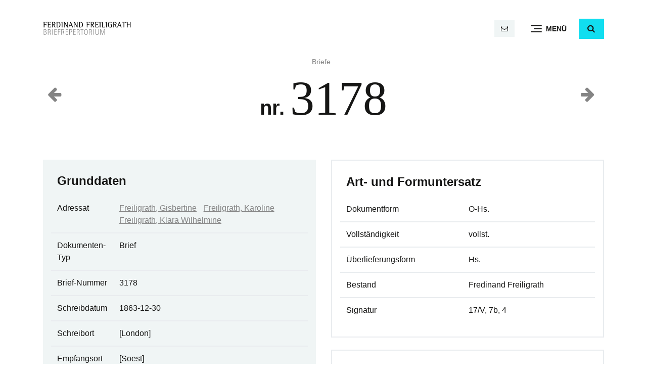

--- FILE ---
content_type: text/html; charset=UTF-8
request_url: https://www.ferdinandfreiligrath.de/briefe/3178-2/
body_size: 5967
content:
<!doctype html><html lang="de"><head><meta charset="UTF-8" /><meta name="viewport" content="width=device-width, initial-scale=1" /><link rel="profile" href="https://gmpg.org/xfn/11" /><meta name="apple-mobile-web-app-title" content="Freiligrath"><meta name='robots' content='index, follow, max-image-preview:large, max-snippet:-1, max-video-preview:-1' /><style>img:is([sizes="auto" i], [sizes^="auto," i]) { contain-intrinsic-size: 3000px 1500px }</style><title>Brief nr. 3178 an Freiligrath, Gisbertine, Freiligrath, Karoline, Freiligrath, Klara Wilhelmine &#183; Ferdinand Freiligrath</title><link rel="canonical" href="https://www.ferdinandfreiligrath.de/briefe/3178-2/" /> <script type="application/ld+json" class="yoast-schema-graph">{"@context":"https://schema.org","@graph":[{"@type":"WebPage","@id":"https://www.ferdinandfreiligrath.de/briefe/3178-2/","url":"https://www.ferdinandfreiligrath.de/briefe/3178-2/","name":"Brief nr. 3178 an Freiligrath, Gisbertine, Freiligrath, Karoline, Freiligrath, Klara Wilhelmine &#183; Ferdinand Freiligrath","isPartOf":{"@id":"https://www.ferdinandfreiligrath.de/#website"},"datePublished":"1863-12-29T23:06:32+00:00","breadcrumb":{"@id":"https://www.ferdinandfreiligrath.de/briefe/3178-2/#breadcrumb"},"inLanguage":"de","potentialAction":[{"@type":"ReadAction","target":["https://www.ferdinandfreiligrath.de/briefe/3178-2/"]}]},{"@type":"BreadcrumbList","@id":"https://www.ferdinandfreiligrath.de/briefe/3178-2/#breadcrumb","itemListElement":[{"@type":"ListItem","position":1,"name":"Briefe","item":"https://www.ferdinandfreiligrath.de/briefe/"},{"@type":"ListItem","position":2,"name":"3178"}]},{"@type":"WebSite","@id":"https://www.ferdinandfreiligrath.de/#website","url":"https://www.ferdinandfreiligrath.de/","name":"Ferdinand Freiligrath","description":"Repertorium sämtlicher Briefe mit Regesten","publisher":{"@id":"https://www.ferdinandfreiligrath.de/#organization"},"potentialAction":[{"@type":"SearchAction","target":{"@type":"EntryPoint","urlTemplate":"https://www.ferdinandfreiligrath.de/?s={search_term_string}"},"query-input":{"@type":"PropertyValueSpecification","valueRequired":true,"valueName":"search_term_string"}}],"inLanguage":"de"},{"@type":"Organization","@id":"https://www.ferdinandfreiligrath.de/#organization","name":"Ferdinand Freiligrath","url":"https://www.ferdinandfreiligrath.de/","logo":{"@type":"ImageObject","inLanguage":"de","@id":"https://www.ferdinandfreiligrath.de/#/schema/logo/image/","url":"https://www.ferdinandfreiligrath.de/wp-content/uploads/sites/2/2023/08/ferdinand-freiligrath-logo.svg","contentUrl":"https://www.ferdinandfreiligrath.de/wp-content/uploads/sites/2/2023/08/ferdinand-freiligrath-logo.svg","caption":"Ferdinand Freiligrath"},"image":{"@id":"https://www.ferdinandfreiligrath.de/#/schema/logo/image/"}}]}</script> <link rel='stylesheet' id='wp-block-library-css' href='https://www.ferdinandfreiligrath.de/wp-includes/css/dist/block-library/style.min.css' type='text/css' media='all' /><style id='wp-block-library-theme-inline-css' type='text/css'>.wp-block-audio :where(figcaption){color:#555;font-size:13px;text-align:center}.is-dark-theme .wp-block-audio :where(figcaption){color:#ffffffa6}.wp-block-audio{margin:0 0 1em}.wp-block-code{border:1px solid #ccc;border-radius:4px;font-family:Menlo,Consolas,monaco,monospace;padding:.8em 1em}.wp-block-embed :where(figcaption){color:#555;font-size:13px;text-align:center}.is-dark-theme .wp-block-embed :where(figcaption){color:#ffffffa6}.wp-block-embed{margin:0 0 1em}.blocks-gallery-caption{color:#555;font-size:13px;text-align:center}.is-dark-theme .blocks-gallery-caption{color:#ffffffa6}:root :where(.wp-block-image figcaption){color:#555;font-size:13px;text-align:center}.is-dark-theme :root :where(.wp-block-image figcaption){color:#ffffffa6}.wp-block-image{margin:0 0 1em}.wp-block-pullquote{border-bottom:4px solid;border-top:4px solid;color:currentColor;margin-bottom:1.75em}.wp-block-pullquote cite,.wp-block-pullquote footer,.wp-block-pullquote__citation{color:currentColor;font-size:.8125em;font-style:normal;text-transform:uppercase}.wp-block-quote{border-left:.25em solid;margin:0 0 1.75em;padding-left:1em}.wp-block-quote cite,.wp-block-quote footer{color:currentColor;font-size:.8125em;font-style:normal;position:relative}.wp-block-quote:where(.has-text-align-right){border-left:none;border-right:.25em solid;padding-left:0;padding-right:1em}.wp-block-quote:where(.has-text-align-center){border:none;padding-left:0}.wp-block-quote.is-large,.wp-block-quote.is-style-large,.wp-block-quote:where(.is-style-plain){border:none}.wp-block-search .wp-block-search__label{font-weight:700}.wp-block-search__button{border:1px solid #ccc;padding:.375em .625em}:where(.wp-block-group.has-background){padding:1.25em 2.375em}.wp-block-separator.has-css-opacity{opacity:.4}.wp-block-separator{border:none;border-bottom:2px solid;margin-left:auto;margin-right:auto}.wp-block-separator.has-alpha-channel-opacity{opacity:1}.wp-block-separator:not(.is-style-wide):not(.is-style-dots){width:100px}.wp-block-separator.has-background:not(.is-style-dots){border-bottom:none;height:1px}.wp-block-separator.has-background:not(.is-style-wide):not(.is-style-dots){height:2px}.wp-block-table{margin:0 0 1em}.wp-block-table td,.wp-block-table th{word-break:normal}.wp-block-table :where(figcaption){color:#555;font-size:13px;text-align:center}.is-dark-theme .wp-block-table :where(figcaption){color:#ffffffa6}.wp-block-video :where(figcaption){color:#555;font-size:13px;text-align:center}.is-dark-theme .wp-block-video :where(figcaption){color:#ffffffa6}.wp-block-video{margin:0 0 1em}:root :where(.wp-block-template-part.has-background){margin-bottom:0;margin-top:0;padding:1.25em 2.375em}</style><style id='classic-theme-styles-inline-css' type='text/css'>/*! This file is auto-generated */
.wp-block-button__link{color:#fff;background-color:#32373c;border-radius:9999px;box-shadow:none;text-decoration:none;padding:calc(.667em + 2px) calc(1.333em + 2px);font-size:1.125em}.wp-block-file__button{background:#32373c;color:#fff;text-decoration:none}</style><link rel='stylesheet' id='llb-bootstrap-style-css' href='https://www.ferdinandfreiligrath.de/wp-content/themes/llb_2022/assets/bootstrap/css/bootstrap.min.css' type='text/css' media='all' /><link rel='stylesheet' id='llb-style-css' href='https://www.ferdinandfreiligrath.de/wp-content/cache/autoptimize/2/css/autoptimize_single_7169e9c5381f9468a99f891f78744cc1.css' type='text/css' media='all' /><link rel='stylesheet' id='ff-style-css' href='https://www.ferdinandfreiligrath.de/wp-content/cache/autoptimize/2/css/autoptimize_single_a3f596c699c535c9cf0e8d67655348d5.css' type='text/css' media='all' /><link rel='stylesheet' id='llb-icons-css' href='https://www.ferdinandfreiligrath.de/wp-content/cache/autoptimize/2/css/autoptimize_single_810a3bcf9f09b62988e04d562772c8e9.css' type='text/css' media='all' /><link rel='stylesheet' id='llb-wp-css' href='https://www.ferdinandfreiligrath.de/wp-content/cache/autoptimize/2/css/autoptimize_single_e431ff1492a198cd5aece70dd9c79f84.css' type='text/css' media='all' /><link rel='stylesheet' id='wp-featherlight-css' href='https://www.ferdinandfreiligrath.de/wp-content/plugins/wp-featherlight/css/wp-featherlight.min.css' type='text/css' media='all' /> <script defer type="text/javascript" src="https://www.ferdinandfreiligrath.de/wp-includes/js/jquery/jquery.min.js" id="jquery-core-js"></script> <link rel="https://api.w.org/" href="https://www.ferdinandfreiligrath.de/wp-json/" /><link rel="alternate" title="JSON" type="application/json" href="https://www.ferdinandfreiligrath.de/wp-json/wp/v2/letter/3395" /><link rel="alternate" title="oEmbed (JSON)" type="application/json+oembed" href="https://www.ferdinandfreiligrath.de/wp-json/oembed/1.0/embed?url=https%3A%2F%2Fwww.ferdinandfreiligrath.de%2Fbriefe%2F3178-2%2F" /><link rel="alternate" title="oEmbed (XML)" type="text/xml+oembed" href="https://www.ferdinandfreiligrath.de/wp-json/oembed/1.0/embed?url=https%3A%2F%2Fwww.ferdinandfreiligrath.de%2Fbriefe%2F3178-2%2F&#038;format=xml" /> <script defer src="[data-uri]"></script> <link rel="icon" href="https://www.ferdinandfreiligrath.de/wp-content/uploads/sites/2/2023/08/cropped-favicon-32x32.png" sizes="32x32" /><link rel="icon" href="https://www.ferdinandfreiligrath.de/wp-content/uploads/sites/2/2023/08/cropped-favicon-192x192.png" sizes="192x192" /><link rel="apple-touch-icon" href="https://www.ferdinandfreiligrath.de/wp-content/uploads/sites/2/2023/08/cropped-favicon-180x180.png" /><meta name="msapplication-TileImage" content="https://www.ferdinandfreiligrath.de/wp-content/uploads/sites/2/2023/08/cropped-favicon-270x270.png" /></head><body class="wp-singular letter-template-default single single-letter postid-3395 wp-custom-logo wp-embed-responsive wp-theme-llb_2022 wp-child-theme-ff_2023 wp-featherlight-captions"><div id="page" class="site"> <a class="skip-link screen-reader-text" href="#content">Direkt zum Inhalt</a><header id="header" class="bg-white" data-toggle="sticky-onscroll"><div class="container"><nav class="navbar d-block p-0"><div class="row align-items-center"><div class="col col-logo col-12 col-md-4 order-1 order-md-0"> <a href="https://www.ferdinandfreiligrath.de" class="logo_link"> <img src="https://www.ferdinandfreiligrath.de/wp-content/uploads/sites/2/2023/08/ferdinand-freiligrath-logo.svg" class="logo logo_svg navbar-brand" alt="Ferdinand Freiligrath"> </a></div><div class="col col-navigation col-12 col-md-8 order-0 order-md-1 d-flex align-items-center justify-content-between justify-content-md-end"> <span class="navbar-text d-flex mr-3 mr-md-0 is-sticky-none"> <span class="mx-1 mx-md-2"> <a href="mailto:lit&#101;rat&#117;&#114;&#97;r&#99;&#104;i&#118;&#64;&#108;l&#98;&#45;&#100;&#101;&#116;&#109;&#111;&#108;d&#46;&#100;e" class="btn btn-light btn-sm ml-auto" title="E-Mail"> <span class="icon-mail"></span> <span class="text-mail d-none">literaturarchiv@llb-detmold.de</span> </a> </span> </span> <button class="navbar-toggler collapsed d-flex align-items-center justify-content-start ml-auto ml-md-3 ml-lg-4" type="button" data-bs-toggle="collapse" data-bs-target="#main_nav" aria-controls="main_nav" aria-expanded="false" aria-label="Menü"><div class="navbar-toggler-burger"> <span class="icon-bar top-bar"></span> <span class="icon-bar middle-bar"></span> <span class="icon-bar bottom-bar"></span></div><div class="navbar-toggler-helper">Menü</div> </button> <span class="ml-3 ml-lg-4 is-sticky-none"> <button type="button" class="btn btn-primary" id="search-toggle" role="button" data-bs-toggle="collapse" data-bs-target="#search" aria-expanded="false" aria-controls="search" aria-label="Suche"><span id="search-toggle-icon" class="icon-search"></span></button><div class="collapse" id="search"><div class="row no-gutters"><div class="col col-md-12"><form action="/" method="get"> <input type="search" id="search_keyword" name="s"  class="form-control" placeholder="Suche" aria-label="Suche"></form></div></div></div> </span></div></div><div id="main_nav" class="collapse navbar-collapse shadow-lg py-4"><div class="container"><ul id="main_nav_navbar" class="nav navbar-nav align-self-start flex-row"><li itemscope="itemscope" itemtype="https://www.schema.org/SiteNavigationElement" id="menu-item-12" class="menu-item menu-item-type-post_type menu-item-object-page menu-item-home menu-item-12 nav-item flex-fill"><a title="Start" href="https://www.ferdinandfreiligrath.de/" class="nav-link">Start</a></li><li itemscope="itemscope" itemtype="https://www.schema.org/SiteNavigationElement" id="menu-item-16" class="menu-item menu-item-type-post_type_archive menu-item-object-letter menu-item-16 nav-item flex-fill"><a title="Briefe" href="https://www.ferdinandfreiligrath.de/briefe/" class="nav-link">Briefe</a></li><li itemscope="itemscope" itemtype="https://www.schema.org/SiteNavigationElement" id="menu-item-238" class="menu-item menu-item-type-custom menu-item-object-custom menu-item-238 nav-item flex-fill"><a title="Adressaten" href="https://www.ferdinandfreiligrath.de/briefe/adressaten/" class="nav-link">Adressaten</a></li><li itemscope="itemscope" itemtype="https://www.schema.org/SiteNavigationElement" id="menu-item-239" class="menu-item menu-item-type-custom menu-item-object-custom menu-item-239 nav-item flex-fill"><a title="Institutionen" href="https://www.ferdinandfreiligrath.de/briefe/institutionen/" class="nav-link">Institutionen</a></li><li itemscope="itemscope" itemtype="https://www.schema.org/SiteNavigationElement" id="menu-item-5689" class="menu-item menu-item-type-post_type menu-item-object-page menu-item-5689 nav-item flex-fill"><a title="Sigle" href="https://www.ferdinandfreiligrath.de/sigle/" class="nav-link">Sigle</a></li><li itemscope="itemscope" itemtype="https://www.schema.org/SiteNavigationElement" id="menu-item-11" class="menu-item menu-item-type-post_type menu-item-object-page menu-item-11 nav-item flex-fill"><a title="Das Projekt" href="https://www.ferdinandfreiligrath.de/projekt/" class="nav-link">Das Projekt</a></li></ul></div></div></nav></div></header><div id="content" class="site-content"><main id="main" class="site-main"><article id="letter-3395" class="post-3395 letter type-letter status-publish hentry addressee-freiligrath-gisbertine addressee-freiligrath-karoline addressee-freiligrath-klara-wilhelmine institution-goethe-und-schiller-archiv entry"><header class="container"><div class="row align-items-center"><div class="col-4"><div class="alignleft prev-next-post-nav"><a href="https://www.ferdinandfreiligrath.de/briefe/3177-2/"><span class="icon-left-big h2"></span></a></div></div><div class="col-4 text-center"><div class="has-midgrey-color small"> <span id="breadcrumbs"><span><span><a href="https://www.ferdinandfreiligrath.de/briefe/">Briefe</a></span></span></span></div><h1 class="entry-title mt-1">nr. <span class="display-1" style="font-family: serif;">3178</span></h1></div><div class="col-4"><div class="alignright prev-next-post-nav"><a href="https://www.ferdinandfreiligrath.de/briefe/3179-2/"><span class="icon-right-big h2"></span></a></div></div></div></header><div class="entry-content"><div class="wp-group-block alignwide"><div class="row"><div class="col-12 col-lg-6"><section class="my-4"><h2 class="h4">Grunddaten</h2><table class="table table-hover"><tr><td>Adressat</td><td> <a href="https://www.ferdinandfreiligrath.de/briefe/adressaten/freiligrath-gisbertine/" class="">Freiligrath, Gisbertine</a> <a href="https://www.ferdinandfreiligrath.de/briefe/adressaten/freiligrath-karoline/" class="">Freiligrath, Karoline</a> <a href="https://www.ferdinandfreiligrath.de/briefe/adressaten/freiligrath-klara-wilhelmine/" class="">Freiligrath, Klara Wilhelmine</a></td></tr><tr><td>Dokumenten-Typ</td><td>Brief</td></tr><tr><td>Brief-Nummer</td><td>3178</td></tr><tr><td>Schreibdatum</td><td>1863-12-30</td></tr><tr><td>Schreibort</td><td>[London]</td></tr><tr><td>Empfangsort</td><td>[Soest]</td></tr><tr><td colspan="2"> <strong>Incipit</strong><br> Ihr Lieben Alle,  Nun wollte ich Euch einen so hübschen u. langen Neujahrsbrief schreiben, u. bin vor aller Arbeit u. Unruhe, die mich in den letzten Decemberwochen immer doppelt heimsuchen, doch nicht dazu gekom_en!</td></tr><tr><td>Standort</td><td>Weimar</td></tr><tr><td>Institution</td><td> <a href="https://www.ferdinandfreiligrath.de/briefe/adressaten/freiligrath-klara-wilhelmine/" class="">Goethe- und Schiller-Archiv</a></td></tr></table></section><aside class="tags my-4"> <a href="https://www.ferdinandfreiligrath.de/briefe/adressaten/freiligrath-gisbertine/" class="btn btn-light small mb-1 mr-1">Freiligrath, Gisbertine</a> <a href="https://www.ferdinandfreiligrath.de/briefe/adressaten/freiligrath-karoline/" class="btn btn-light small mb-1 mr-1">Freiligrath, Karoline</a> <a href="https://www.ferdinandfreiligrath.de/briefe/adressaten/freiligrath-klara-wilhelmine/" class="btn btn-light small mb-1 mr-1">Freiligrath, Klara Wilhelmine</a></aside></div><div class="col-12 col-lg-6"><section class="my-4 border bg-transparent"><h2 class="h4">Art- und Formuntersatz</h2><table class="table table-hover"><tr><td>Dokumentform</td><td>O-Hs.</td></tr><tr><td>Vollständigkeit</td><td>vollst.</td></tr><tr><td>Überlieferungsform</td><td>Hs.</td></tr><tr><td>Bestand</td><td>Fredinand Freiligrath</td></tr><tr><td>Signatur</td><td>17/V, 7b, 4</td></tr></table></section><section class="my-4 border bg-transparent"><h2 class="h4">Zeugenbeschreibung</h2><table class="table table-hover"><tr><td>Umfang</td><td>3 Bl., 1 Bl. gef. (Bl. 2), 8 Sn. beschr. mit schwarzer Tinte</td></tr><tr><td>Größe</td><td>11,2 x 17,9 + 11,2 x 18,1 (Bl. 2 + 3)</td></tr><tr><td>Papiersorte</td><td>weiß-gelblich, fest-glatt; enge Linienprägung (1 mm); S. 1 oben links Papierprägezeichen: Kreis /Motiv nicht erkennbar/</td></tr><tr><td>Erhaltung</td><td>gut</td></tr></table></section><section class="my-4 border bg-transparent"><h2 class="h4">Regest</h2><table class="table"><tr><td> Neujahrsgrüße und Geburtstagsglückwünsche an Karoline Freiligrath und die Mutter. F. F. bedauert, daß trotz seines Briefes an Herrn Schmitz, der Plan mit einer neuen Wohnung für die Familie in Soest nicht geklappt hat. Da die Familie aber noch einige Räume zur jetzigen Wohnung dazu bekommen konnte, um eine Art Mädchenpensionat wohl für englische Kinder einzurichten, ist es vielleicht auch besser so. Wächst die Einrichtung einmal zu stark, wird man eine neue Lösung ohne größeres Risiko finden. Betroffenheit über die Todesfälle der mit F. F. fast gleichaltrigen William Makepeace Thackeray und Friedrich Hebbel. Mit Tackeray wollte F. F. in nächster Zeit gerade wieder zusammentreffen.</td></tr></table></section><section class="my-4 border bg-transparent"><h2 class="h4">Bemerkungen</h2><table class="table"><tr><td> S. 1 oben Mitte von fremder Hand mit schwarzer Tinte Vermerk:  Dez. 30. 63.</td></tr></table></section></div></div></div></div></article></main></div><footer id="footer" class="mt-3 mt-lg-4 mt-xl-5"><div class="py-4 bg-light footer_contact"><div class="container"><div class="row"><div class="col-5 col-md-4"> <a href="tel:052319266012" class="text-decoration-none" title="Anruf"><span class="icon-phone text-neon"></span> <span class="d-none d-lg-inline">05231 92660-12</span></a></div><div class="col-7 col-md-8 text-right"> <a href="mailto:lit&#101;r&#97;&#116;ur&#97;r&#99;h&#105;&#118;&#64;&#108;lb&#45;&#100;e&#116;&#109;&#111;ld&#46;d&#101;" class="text-decoration-none" title="E-Mail"><span class="icon-mail text-neon"></span> <span class="d-none d-lg-inline">&#108;iter&#97;t&#117;r&#97;&#114;chiv&#64;l&#108;b-d&#101;tm&#111;&#108;d&#46;de</span></a></div></div></div></div><div class="py-5"><div class="container"><div class="row align-items-center"><div class="col-12 col-md-5"><p class="footer_address_block"> <b>Ferdinand Freiligrath Briefrepertorium</b><br> Lippische Landesbibliothek<br> <br> Hornsche Straße 41<br> 32756 Detmold</p></div><div class="col-12 col-md-7"><div class="row align-items-center"><div class="col-12 text-right"> <a href="https://www.llb-detmold.de" target="_blank" class="footer_partner"><img src="https://www.ferdinandfreiligrath.de/wp-content/uploads/sites/2/2023/10/LLB_Logo_transparent_schwarz.png" class="img-fluid footer_logo" alt="Lippische Landesbibliothek" style="max-width: 250px"></a></div></div></div></div><div class="row"><div class="col-12"><div id="footer_legal_nav" class="menu-footer-container"><ul id="menu-footer" class="nav justify-content-start mt-3 mt-md-0 small"><li itemscope="itemscope" itemtype="https://www.schema.org/SiteNavigationElement" id="menu-item-14" class="menu-item menu-item-type-post_type menu-item-object-page menu-item-14 nav-item"><a title="Impressum" href="https://www.ferdinandfreiligrath.de/impressum/" class="nav-link">Impressum</a></li><li itemscope="itemscope" itemtype="https://www.schema.org/SiteNavigationElement" id="menu-item-13" class="menu-item menu-item-type-post_type menu-item-object-page menu-item-privacy-policy menu-item-13 nav-item"><a title="Datenschutz" href="https://www.ferdinandfreiligrath.de/datenschutz/" class="nav-link">Datenschutz</a></li></ul></div></div></div></div></div></footer></div> <script type="speculationrules">{"prefetch":[{"source":"document","where":{"and":[{"href_matches":"\/*"},{"not":{"href_matches":["\/wp-*.php","\/wp-admin\/*","\/wp-content\/uploads\/sites\/2\/*","\/wp-content\/*","\/wp-content\/plugins\/*","\/wp-content\/themes\/ff_2023\/*","\/wp-content\/themes\/llb_2022\/*","\/*\\?(.+)"]}},{"not":{"selector_matches":"a[rel~=\"nofollow\"]"}},{"not":{"selector_matches":".no-prefetch, .no-prefetch a"}}]},"eagerness":"conservative"}]}</script> <noscript><style>.lazyload{display:none;}</style></noscript><script data-noptimize="1">window.lazySizesConfig=window.lazySizesConfig||{};window.lazySizesConfig.loadMode=1;</script><script defer data-noptimize="1" src='https://www.ferdinandfreiligrath.de/wp-content/plugins/autoptimize/classes/external/js/lazysizes.min.js'></script><script defer type="text/javascript" src="https://www.ferdinandfreiligrath.de/wp-content/themes/llb_2022/assets/bootstrap/js/bootstrap.bundle.min.js" id="llb-bootstrap-js-js"></script> <script defer type="text/javascript" src="https://www.ferdinandfreiligrath.de/wp-content/cache/autoptimize/2/js/autoptimize_single_1c8d81d0a699059ef69c3b7f482adf90.js" id="llb-functions-js"></script> <script defer type="text/javascript" src="https://www.ferdinandfreiligrath.de/wp-includes/js/comment-reply.min.js" id="comment-reply-js" data-wp-strategy="async"></script> <script defer type="text/javascript" src="https://www.ferdinandfreiligrath.de/wp-content/plugins/wp-featherlight/js/wpFeatherlight.pkgd.min.js" id="wp-featherlight-js"></script> </body></html>

--- FILE ---
content_type: text/css
request_url: https://www.ferdinandfreiligrath.de/wp-content/cache/autoptimize/2/css/autoptimize_single_7169e9c5381f9468a99f891f78744cc1.css
body_size: 3556
content:
@charset "UTF-8";:root{--neon:#11f595;--neonhover:#09d780;--neontext:#0fe88d;--neontexthover:#0fe88d;--darkgrey:#161615;--midgrey:#848484;--lightgrey:#f0f5f5;--white:#fff}.has-neon-background-color{background-color:var(--neon);color:var(--darkgrey)}.has-neon-background-color>*,.has-neon-background-color>.wp-block-group__inner-container>*{color:#fff}.has-neon-color{color:var(--neontext)}.has-midgrey-color{color:var(--midgrey)}.has-lightgrey-background-color{background-color:var(--lightgrey)}.has-midgrey-background-color{background-color:var(--midgrey)}.has-darkgrey-background-color{background-color:var(--darkgrey)}.is-layout-flex{display:flex}.is-layout-flex{flex-wrap:wrap}body{font-family:sans-serif;font-weight:400}h1,h2,h3,h4,h5,h6,.h1,.h2,.h3,.h4,.h5,.h6{font-weight:700}.entry-content>p{line-height:1.7}.has-intro-font-size{font-size:1.25rem;font-weight:400}.has-h-0-font-size{font-size:3.5rem;font-weight:700;line-height:1.2}.has-h-1-font-size{font-size:2.5rem;font-weight:700;line-height:1.2}.has-h-2-font-size{font-size:2rem;font-weight:700;line-height:1.2}.has-h-3-font-size{font-size:1.75rem;font-weight:700;line-height:1.2}.has-small-font-size{font-size:.85rem}.has-indent-font-size{padding-left:2rem!important}b,strong{font-weight:700}.text-neon{color:var(--neontext)}.btn-primary:hover{color:var(--darkgrey);border-color:var(--neonhover)}.wp-block-button .wp-block-button__link{padding:.375rem 1.5rem;font-size:1rem;line-height:1.5;transition:all ease .3s;border-radius:0;position:relative;background:0 0;font-weight:600;border:2px solid;display:inline-block}.wp-block-button .wp-block-button__link:hover{text-decoration:none}.wp-block-button .wp-block-button__link{color:var(--darkgrey);border-color:var(--neon);background-color:var(--neon)}.wp-block-button .wp-block-button__link:hover{color:var(--darkgrey);border-color:var(--neonhover);background-color:var(--neonhover)}.wp-block-button.is-style-outline .wp-block-button__link,.wp-block-button .wp-block-button__link.has-darkgrey-background-color{color:var(--darkgrey);border-color:var(--darkgrey);background-color:transparent}.wp-block-button.is-style-outline .wp-block-button__link:hover,.wp-block-button .wp-block-button__link.has-darkgrey-background-color:hover{color:var(--white);border-color:var(--darkgrey);background-color:var(--darkgrey)}.btn:not(.btn-sm){font-weight:600}.btn:focus:active{box-shadow:none !important}button:focus{outline:none}#header{padding:.25rem 0 .5rem;z-index:2000;transition:all ease .2s}#header .logo{width:175px}.sticky.is-sticky{position:fixed;left:0;right:0;top:0;z-index:1000;width:100%}.navbar-toggler,.navbar-toggler:focus{border:none;background:0 0 !important;padding-left:0;padding-right:0}.navbar-toggler .icon-bar{background-color:#fff;transform:rotate(0deg) translate(0px,0px);transition:ease all .2s;display:block;width:22px;height:2px;border-radius:1px;background:var(--darkgrey)}.navbar-toggler .icon-bar+.icon-bar{margin-top:4px}.icon-bar:nth-child(2){width:16px;margin-left:6px;transition:ease all .2s}.navbar-toggler:hover .icon-bar:nth-child(2){width:22px;margin-left:0;transition:ease all .2s}.navbar-toggler:active .icon-bar:nth-child(2){width:22px;transition:ease all .2s}.navbar-toggler:not(.collapsed) .icon-bar:nth-child(1){transform:rotate(45deg) translate(5px,4px);transition:ease all .2s}.navbar-toggler:not(.collapsed) .icon-bar:nth-child(2){opacity:0;transition:ease all .2s}.navbar-toggler:not(.collapsed) .icon-bar:nth-child(3){transform:rotate(-45deg) translate(4px,-4px);transition:ease all .2s}.navbar-toggler-helper,.navbar-toggler:active .navbar-toggler-helper{margin-left:.5rem;text-transform:uppercase;font-size:.9rem;font-weight:600;color:var(--darkgrey)}.nav .icon-link-ext{font-size:.9rem;border-left:1px dotted var(--midgrey);padding-left:.25rem;margin-left:.25rem}#search{position:absolute;width:520px;right:65px;top:5px;height:36px}#search_select,#search_keyword{-webkit-appearance:none}.dropdown-toggle-split:focus{box-shadow:none}.dropdown-toggle-split .icon{transition:all ease .2s;display:inline-block}.dropdown-toggle-split[aria-expanded=true] .icon{transform:rotate(180deg)}#main_nav{position:absolute;z-index:5000;width:calc(100% + 6rem);margin-left:-3rem;background:var(--white)}#main_nav_navbar>li>a{font-weight:600;color:var(--darkgrey)}#main_nav_navbar a{transition:color ease .3s}#breadcrumbs{font-size:.85rem;color:var(--midgrey)}#breadcrumbs a{text-decoration:none;color:var(--midgrey)}#main{min-height:60vh}#footer a,#footer_sitemap_nav a,#footer_legal_nav a{color:var(--midgrey);transition:color ease .3s}#footer a:hover,#footer_sitemap_nav a:hover,#footer_legal_nav a:hover,#footer .footer_contact a{color:var(--darkgrey)}#footer_social_nav{font-size:1.3rem}#footer_social_nav [class^=icon-]:before,#footer_social_nav [class*=" icon-"]:before{margin:0}#footer_legal_nav li:first-child a{padding-left:0}a,#footer_social_nav li:first-child a{padding-left:0;padding-right:.6rem}#footer_social_nav li:last-child a{padding-right:0;padding-left:.6rem}#footer_sitemap_nav_navbar>li>a{font-weight:600;color:var(--darkgrey)}#footer_sitemap_nav_navbar>li:first-child a,#footer_offers_nav_navbar>li:first-child a{padding-left:0}#footer_sitemap_nav_navbar>li:last-child a,#footer_offers_nav_navbar>li:last-child a{padding-right:0}#footer_offers_nav_navbar{flex-direction:row!important}#footer_offers_nav_navbar>a{margin-right:1rem}#header_offers_nav_navbar .icon-link-ext,#footer_offers_nav_navbar .icon-link-ext{display:none}#header_offers_nav_navbar a{padding-left:0;padding-right:0;margin-right:1rem}.footer_contact{font-size:1.25rem}.footer_partner .footer_logo{opacity:.5;transition:opacity linear .2s}.footer_partner:hover .footer_logo{opacity:1}h1.style_outline,.h1.style_outline{font-size:calc(1.2rem + 3.5vw);line-height:1;font-weight:700;-webkit-text-stroke:1px var(--darkgrey);-webkit-text-fill-color:transparent}.stage-caption-container{z-index:50}.stage-caption{font-size:calc(2.5rem + 1.5vw);line-height:1;font-weight:700}.stage-caption .caption-text{position:relative;z-index:10}.stage-caption .style_default.color_white{color:#fff;text-shadow:5px 5px 10px rgba(0,0,0,.5)}.stage-caption .style_outline.color_white{-webkit-text-stroke:1px #fff;-webkit-text-fill-color:transparent}.stage-caption .style_default.color_black{color:var(--darkgrey);text-shadow:5px 5px 10px rgba(255,255,255,.5)}.stage-caption .style_outline.color_black{-webkit-text-stroke:1px var(--darkgrey);-webkit-text-fill-color:transparent}.stage-caption .caption-text:after{content:"";opacity:.6;position:absolute;z-index:-1;left:-5px;width:calc(100% + 10px);top:0;height:100%;-webkit-filter:blur(20px);-moz-filter:blur(20px);filter:blur(20px)}.stage-caption .caption-text.color_white:after{background:var(--midgrey)}.stage-caption .caption-text.color_black:after{background:var(--lightgrey)}.stage-btn{min-width:220px;text-align:left}.stage .stage-btn .icon{transition:all ease .2s}.stage:hover .stage-btn .icon{transform:translateX(5px)}.stage.stage_content_slider:after{background:linear-gradient(180deg,rgba(0,0,0,0) 0%,rgba(0,0,0,.1) 80%,rgba(0,0,0,.8) 100%);position:absolute;z-index:0;content:"";top:0;bottom:0;left:0;right:0}.carousel-inner{z-index:50}.carousel-item.active{z-index:20}.carousel-fade .carousel-item{opacity:0;transition-property:opacity;transform:none}.carousel-fade .carousel-item-next.carousel-item-start,.carousel-fade .carousel-item-prev.carousel-item-end,.carousel-fade .carousel-item.active{z-index:1;opacity:1}.carousel-fade .active.carousel-item-end,.carousel-fade .active.carousel-item-start{z-index:0;opacity:0;transition:opacity 0s .6s}.wp-block-image img,.wp-block-media-text img{height:auto}.wp-block-image figcaption,.wp-block-video figcaption{color:var(--midgrey);font-size:1rem}.wp-block-table.is-style-stripes{border-bottom:0}.wp-block-table tr td{transition:all ease .2s}.wp-block-table tr:hover td{background-color:var(--neon)}.wp-block-table td,.wp-block-table th{min-width:90px;vertical-align:top}.wp-block-quote{border:0;position:relative}.wp-block-quote:before{background:var(--midgrey);width:5px;height:100%;content:"";position:absolute;left:1rem;top:0}.wp-block-quote cite,.wp-block-quote p{padding-left:2rem}.wp-block-quote p{font-style:italic;font-size:1.05rem}.wp-block-quote cite{color:var(--midgrey)}.wp-block-pullquote{border:0}.wp-block-teaser .card-teaser{height:100%}.wp-block-teaser .card-teaser.layout_icon{height:unset}.wp-block-columns>.wp-block-column>div.wp-block-teaser:not(:last-child){margin-bottom:1rem}#main .entry-content .tinymce_content ul,#main .entry-content .tinymce_content ol,#main .entry-content .wp-block-column ul,#main .entry-content .wp-block-column ol{padding:0}#main .entry-content ul:not(.nav):not(.blocks-gallery-grid){list-style-type:none}#main .entry-content ul:not(.nav):not(.blocks-gallery-grid) li:before{color:var(--midgrey);font-size:1em;content:"› ";position:absolute;left:0}#main .entry-content ul:not(.nav):not(.blocks-gallery-grid) li{margin-bottom:.5rem;padding-left:1.5rem;position:relative}.custom-select{-webkit-appearance:none}a:not([class]){transition:color ease .3s}.entry-content a:not([class]),.entry-content a.contact-mail,.entry-content a.contact-phone{text-underline-offset:4px;transition:color ease .3s}#header .logo,.stage,.entry .entry-header>*,.entry .entry-content>*,.card,.container,.container-fluid,.col,.col-1,.col-10,.col-11,.col-12,.col-2,.col-3,.col-4,.col-5,.col-6,.col-7,.col-8,.col-9,.col-auto,.col-lg,.col-lg-1,.col-lg-10,.col-lg-11,.col-lg-12,.col-lg-2,.col-lg-3,.col-lg-4,.col-lg-5,.col-lg-6,.col-lg-7,.col-lg-8,.col-lg-9,.col-lg-auto,.col-md,.col-md-1,.col-md-10,.col-md-11,.col-md-12,.col-md-2,.col-md-3,.col-md-4,.col-md-5,.col-md-6,.col-md-7,.col-md-8,.col-md-9,.col-md-auto,.col-sm,.col-sm-1,.col-sm-10,.col-sm-11,.col-sm-12,.col-sm-2,.col-sm-3,.col-sm-4,.col-sm-5,.col-sm-6,.col-sm-7,.col-sm-8,.col-sm-9,.col-sm-auto,.col-xl,.col-xl-1,.col-xl-10,.col-xl-11,.col-xl-12,.col-xl-2,.col-xl-3,.col-xl-4,.col-xl-5,.col-xl-6,.col-xl-7,.col-xl-8,.col-xl-9,.col-xl-auto{transition:all ease .15s}img[data-src]:not(.footer_logo){opacity:0}img.lazyloaded:not(.footer_logo){-webkit-transition:opacity .5s linear .3s;-moz-transition:opacity .5s linear .3s;transition:opacity .5s linear .3s;opacity:1}.card-hover{transition:all ease .2s;overflow:hidden}.card-hover:hover{background:var(--neon);border-color:var(--neon)!important}.card-hover .btn-arrow{transition:all ease .2s}.card-hover:hover .btn-arrow{padding-right:0}.card-hover .card-img{opacity:.85;transition:all ease .15s}.card-hover:hover .card-img{mix-blend-mode:luminosity;opacity:.15;transform:scale(1.05)}.card-transparent{background-color:transparent}.card .icon{font-size:30px}.card .icon [class^=icon-]:before,.card .icon [class*=" icon-"]:before,.card [class^=icon-]:before,.card [class*=" icon-"]:before{margin:0}.card-accordion .btn-collapse-toggle,.card-tableofcontents .btn-collapse-toggle{font-size:1.1rem}.card-accordion .accordion-title .arrow,.card-tableofcontents .collapse-title .arrow{transition:all ease .2s;display:inline-block}.card-accordion .accordion-title[aria-expanded=true] .arrow,.card-tableofcontents .collapse-title[aria-expanded=true] .arrow{transform:rotate(180deg)}.card-accordion .card-header,.card-tableofcontents .collapse-title{transition:all ease .2s;background:var(--lightgrey)}.card-accordion .card-header:hover,.card-tableofcontents:hover .collapse-title{background:var(--neon)}.card-teaser.card-current{border-color:var(--neon)!important}.comments-area .comment-list>.comment{padding:1rem}.comments-area .comment-list>.comment:hover{background-color:var(--neon)}.comments-area .comment-list>.comment:hover .text-neon{color:#6c757d}.comments-area .comment-list>.odd{background-color:var(--white)}.comments-area .comment-list>.even{background-color:var(--lightgrey)}.comments-area .comment-list>.comment{position:relative;border:1px solid var(--lightgrey)}.comments-area .comment-list>.comment .comment-reply-link{position:absolute;top:1rem;right:1rem;z-index:10;display:block;padding:.25rem .5rem;font-size:.65em;color:var(--darkgrey);border-color:var(--darkgrey);background-color:var(--white);border:1px solid;border-radius:.25rem}.comments-area .comment-list>.comment .comment-reply-link:hover{color:var(--white);border-color:var(--darkgrey);background-color:var(--darkgrey)}.comments-area .comment-list>.comment>.comment-waiting .comment-reply-link{top:5.3rem}.comments-area .comment-list>.comment .comment-content>p{margin-top:1rem;margin-bottom:0}.comments-area .comment-list .comment.depth-2{padding:1rem;margin-top:1rem;margin-left:3rem;border-left:3px solid var(--neon)}.comments-area .comment-list>.comment:hover .depth-2,.comments-area .comment-list .comment.depth-2:hover{border-left:3px solid #161615}.comments-area .comment-respond{position:relative;margin-bottom:3rem}.comments-area .comment-respond #cancel-comment-reply-link{position:absolute;right:0}.bg-transparent{background:0 0}.text-transform-normal{text-transform:none}.object-fit-cover img,.object-fit-cover-img{width:100%;height:100%;object-fit:cover}.object-fit-contain{text-align:center}.object-fit-contain img{width:100%;height:100%;object-fit:contain}iframe{max-width:100%}.cursor-pointer{cursor:pointer}.hyphens{-webkit-hyphens:auto;-moz-hyphens:auto;hyphens:auto}.small,small{font-size:.85rem}.wp-pagenavi{text-align:left;margin-top:3rem;font-size:1.1rem}.wp-pagenavi .pages{display:none}.wp-pagenavi .current,.wp-pagenavi .page,.wp-pagenavi .nextpostslink,.wp-pagenavi .previouspostslink,.wp-pagenavi .extend,.wp-pagenavi .last,.wp-pagenavi .first{background:var(--lightgrey);color:var(--darkgrey);padding:.3rem .6rem;margin-right:.25rem;border:0;text-decoration:none;display:inline-block}.wp-pagenavi .current{color:var(--white);background:var(--darkgrey)}.wp-pagenavi .extend{background:var(--lightgrey);color:var(--darkgrey)}.wp-pagenavi .page:hover,.wp-pagenavi .nextpostslink:hover,.wp-pagenavi .previouspostslink:hover,.wp-pagenavi .last:hover,.wp-pagenavi .first:hover{background:var(--neon);color:var(--darkgrey)}@media screen and (min-width:576px) and (max-width:991px){.container{max-width:unset}}@media screen and (min-width:576px){.card-deck{margin-left:0}.card-deck article.card:first-child{margin-left:0}.card-deck .card{flex:1 0 33.33333%;max-width:33.33333%}.card-deck-overflow{flex:1 0 0%;flex-flow:row;overflow-x:auto;margin-right:0;scrollbar-width:thin;scrollbar-color:var(--midgrey) var(--lightgrey)}.card-deck-overflow::-webkit-scrollbar{height:2px}.card-deck-overflow::-webkit-scrollbar-track{background:var(--lightgrey)}.card-deck-overflow::-webkit-scrollbar-thumb{background:var(--midgrey);transition:all ease .2s}.card-deck-overflow::-webkit-scrollbar-thumb:hover{background:var(--neon)}article.import_typo3 .post_image{width:100%;max-width:690px}}@media screen and (min-width:768px){#header{padding:1.5rem 0}#main_nav_navbar>li{padding:0 1rem}#main_nav_navbar>li:first-child{padding-left:0}#main_nav_navbar>li:last-child{padding-right:0}.wp-block-teaser .card-teaser.layout_icon,.wp-block-teasergroup.layout_classic .card-teaser{min-height:220px}.wp-block-columns>.wp-block-column>div.wp-block-teaser:not(:last-child){margin-bottom:2rem}}@media screen and (min-width:992px){#header{padding:2rem 0}.stage-caption .caption-text:after{opacity:.5;-webkit-filter:blur(30px);-moz-filter:blur(30px);filter:blur(30px);left:-5px;top:10px;height:calc(100% - 20px)}.stage-caption .style_default.color_white{text-shadow:5px 5px 10px rgba(0,0,0,.3)}.stage-caption .style_default.color_black{text-shadow:5px 5px 10px rgba(255,255,255,.3)}}@media screen and (min-width:1600px){#header .logo{width:240px}}@media screen and (max-width:575px){#header.is-sticky .is-sticky-none{display:none!important}#header.is-sticky .navbar>.row>.col{flex:0 0 50%;max-width:50%}#header.is-sticky .navbar>.row>.col-logo{order:0!important}#header.is-sticky .navbar>.row>.col-navigation{order:1!important}#search{width:calc(100% - 30px - 50px)}#main_nav{width:calc(100% + 30px);margin-left:-15px;overflow:auto}#main_nav_navbar>li,#header_offers_nav_navbar>li{width:100%}#header_offers_nav_navbar .icon-link-ext{display:inline-block}}@supports (position:sticky){.sticky-top{top:150px}}